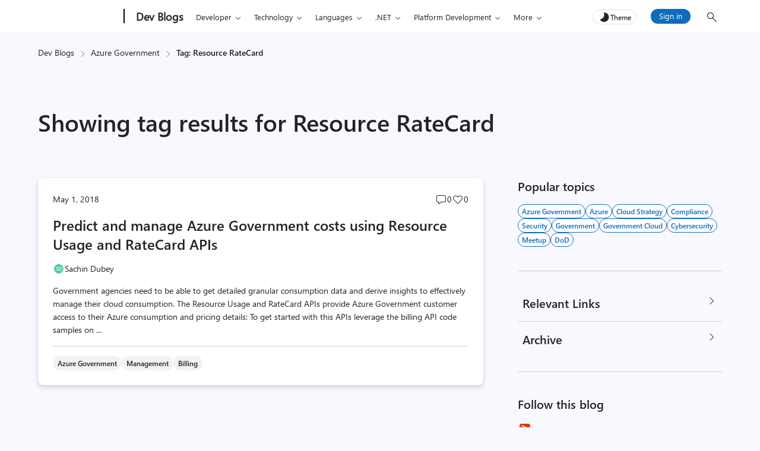

--- FILE ---
content_type: application/javascript
request_url: https://devblogs.microsoft.com/azuregov/wp-content/themes/devblogs-evo/js/loadmore-ajax.js?ver=1737047887
body_size: 765
content:
//
//Used for archive pages like tag, category, author load more feature.
//
document.addEventListener('DOMContentLoaded', function() {
    const wrappers = document.querySelectorAll('.archive-posts');
    wrappers.forEach(wrapper => {
        attachNavigationClickListeners(wrapper);
    });
});

function attachNavigationClickListeners(wrapper) {
    const paginationLinks = wrapper.querySelectorAll('.evoposts-paginate .nav-links .next.page-numbers');
    paginationLinks.forEach(link => {
        link.addEventListener('click', handlePaginationLinkClick);
    });
}

async function handlePaginationLinkClick(e) {
    e.preventDefault();
    const link = e.target;
    const url = link.getAttribute('href');
    const parentScreen = link.closest('.archive-posts');
    if (!parentScreen) {
        console.error('Parent screen container not found');
        return;
    }
    await loadMorePosts(url, parentScreen);
}

async function loadMorePosts(url, parentScreen) {
    showPreloader(parentScreen);

    try {
        const response = await fetch(url);
        if (!response.ok) {
            throw new Error(`Failed to fetch: ${response.status} ${response.statusText}`);
        }

        const content = await response.text();

        const tempElement = document.createElement('div');
        tempElement.innerHTML = content;

        const masonryContainer = parentScreen.querySelector('.archive-content-wrapper');
        const newPosts = tempElement.querySelectorAll('article.post'); // Adjust the selector based on your post structure
        //console.log('New posts found:', newPosts.length);

        if (newPosts.length === 0) {
            console.error('No new posts found');
            return;
        }

        newPosts.forEach(post => {
            masonryContainer.appendChild(post.cloneNode(true)); // Append a clone of each new post to the parent container
        });

        // Update pagination links
        const updatedPagination = tempElement.querySelector('.nav-links');
        if (updatedPagination) {
            const currentPagination = parentScreen.querySelector('.nav-links');
            if (currentPagination) {
                currentPagination.innerHTML = updatedPagination.innerHTML;
                attachNavigationClickListeners(parentScreen); // Reattach click event listeners to new pagination links
            }
        }
    } catch (error) {
        console.error('Error loading more posts:', error.message);
    } finally {
        hidePreloader(parentScreen);
    }
}

function showPreloader(parent) {
    const preloader = parent.querySelector('.evoposts-preloader');
    const hideloadmore = parent.querySelector('.next.page-numbers');
    if (preloader) {
        hideloadmore.classList.add('hidden');
        preloader.classList.remove('hidden');
    }
}

function hidePreloader(parent) {
    const preloader = parent.querySelector('.evoposts-preloader');
    const paginationwrapper = parent.querySelector('.evoposts-paginate');
    const hideloadmore = parent.querySelector('.next.page-numbers');
    if (preloader) {
        if (hideloadmore != null){
            hideloadmore.classList.remove('hidden');
        }else{
            paginationwrapper.classList.add('hidden');
        }
        preloader.classList.add('hidden');   
    }
}